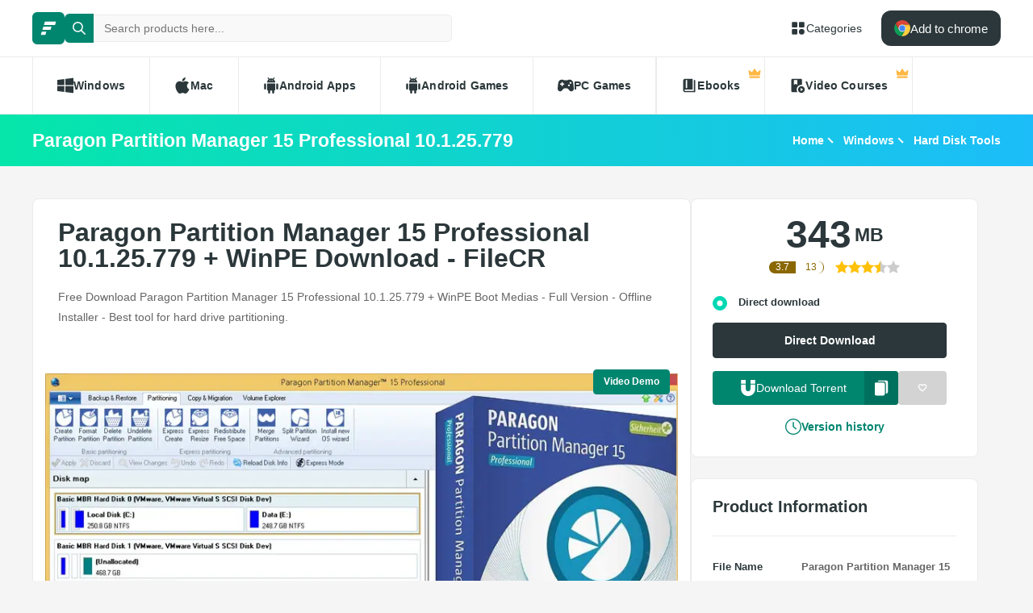

--- FILE ---
content_type: text/html; charset=utf-8
request_url: https://filecr.com/windows/paragon-partition-manager/
body_size: 14084
content:
<!DOCTYPE html><html lang="en"><head><meta charSet="utf-8"/><meta name="viewport" content="width=device-width"/><meta name="twitter:card" content="summary_large_image"/><meta name="twitter:site" content="@FileCr"/><meta name="twitter:creator" content="@FileCr"/><meta property="og:locale" content="en_US"/><meta property="og:site_name" content="FileCR"/><title>Paragon Partition Manager 15 Professional 10.1.25.779 + WinPE Download - FileCR</title><meta name="robots" content="index,follow"/><meta name="description" content="Free Download Paragon Partition Manager 15 Professional 10.1.25.779 + WinPE Boot Medias - Full Version - Offline Installer - Best tool for hard drive partitioning."/><meta property="og:title" content="Paragon Partition Manager 15 Professional 10.1.25.779 + WinPE Download - FileCR"/><meta property="og:description" content="Free Download Paragon Partition Manager 15 Professional 10.1.25.779 + WinPE Boot Medias - Full Version - Offline Installer - Best tool for hard drive partitioning."/><meta property="og:url" content="https://filecr.com/windows/paragon-partition-manager"/><meta property="og:type" content="article"/><meta property="article:published_time" content="2018-12-16 13:34:08"/><meta property="article:modified_time" content="2025-10-06 10:52:47"/><meta property="article:author" content=""/><meta property="article:tag" content="Partition Manager"/><meta property="og:image" content="https://media.imgcdn.org/repo/2023/03/paragon-partition-manager/paragon-partition-manager-15-professional-Free-Download.jpg"/><meta property="og:image:alt" content="Paragon Partition Manager 15 Professional 10.1.25.779"/><meta property="og:image:type" content="image/jpeg"/><meta property="og:image:width" content="836"/><meta property="og:image:height" content="484"/><link rel="canonical" href="https://filecr.com/windows/paragon-partition-manager"/><script type="application/ld+json">{"@context":"https://schema.org","@type":"Article","datePublished":"2018-12-16 13:34:08","description":"Free Download Paragon Partition Manager 15 Professional 10.1.25.779 + WinPE Boot Medias - Full Version - Offline Installer - Best tool for hard drive partitioning.","mainEntityOfPage":{"@type":"WebPage","@id":"https://filecr.com/windows/paragon-partition-manager"},"headline":"Paragon Partition Manager 15 Professional 10.1.25.779 + WinPE Download - FileCR","image":["https://media.imgcdn.org/repo/2023/03/paragon-partition-manager/paragon-partition-manager-15-professional-Free-Download.jpg"],"dateModified":"2025-10-06 10:52:47","author":[{"@type":"Person","name":"Jane Doe.","url":"/us-en/"}],"publisher":{"@type":"Organization","name":"FileCR","logo":{"@type":"ImageObject","url":"https://filecr.com/logo.png"}},"isAccessibleForFree":true}</script><script type="application/ld+json">{"@context":"https://schema.org","@type":"SoftwareApplication","name":"Paragon Partition Manager","url":"https://filecr.com/windows/paragon-partition-manager","version":"10.1.25.779","description":"Best tool for hard drive partitioning!","image":"https://media.imgcdn.org/repo/2023/03/paragon-partition-manager/Icon_Paragon-Partition-Manager-Professional_free-download.png","screenshot":["https://media.imgcdn.org/repo/2023/03/paragon-partition-manager/paragon-partition-manager-15-professional-Free-Download.jpg"],"publisher":{"@types":"Organization","name":"Paragon Software","url":"https://www.paragon-software.com/"},"applicationCategory":"Hard Disk Tools","operatingSystem":"Windows","datePublished":"2018-12-16 13:34:08","dateModified":"2025-10-06 10:52:47","offers":{"@type":"Offer","price":"0.00","priceCurrency":"USD"},"aggregateRating":{"@type":"AggregateRating","reviewCount":13,"bestRating":5,"ratingValue":"3.7"}}</script><script type="application/ld+json">{"@context":"https://schema.org","@type":"WebSite","url":"https://filecr.com","potentialAction":[{"@type":"SearchAction","target":"https://filecr.com/search?query={search_term_string}","query-input":"required name=search_term_string"}]}</script><script type="application/ld+json">{"@context":"https://schema.org","@type":"BreadcrumbList","itemListElement":[{"@type":"ListItem","position":"1","item":{"@id":"https://filecr.com/ms-windows","name":"Windows"}},{"@type":"ListItem","position":"2","item":{"@id":"https://filecr.com/windows/hdd-tools","name":"Hard Disk Tools"}}]}</script><link rel="preload" as="image" imageSrcSet="/_next/image/?url=https%3A%2F%2Fmedia.imgcdn.org%2Frepo%2F2023%2F03%2Fparagon-partition-manager%2Fparagon-partition-manager-15-professional-Free-Download.jpg&amp;w=1080&amp;q=75 1x, /_next/image/?url=https%3A%2F%2Fmedia.imgcdn.org%2Frepo%2F2023%2F03%2Fparagon-partition-manager%2Fparagon-partition-manager-15-professional-Free-Download.jpg&amp;w=1920&amp;q=75 2x" fetchpriority="high"/><meta name="next-head-count" content="29"/><meta name="google-site-verification" content="ExL8193-Y-IIV0ZYBPeZVH2GN-tKY7_wo5xXGov1_qk"/><link rel="icon" href="/favicon.png"/><link rel="preload" href="/_next/static/css/e55ef4f217c16d9f.css" as="style"/><link rel="stylesheet" href="/_next/static/css/e55ef4f217c16d9f.css" data-n-g=""/><link rel="preload" href="/_next/static/css/2dbe46fe14a4b4c2.css" as="style"/><link rel="stylesheet" href="/_next/static/css/2dbe46fe14a4b4c2.css" data-n-p=""/><link rel="preload" href="/_next/static/css/2a3dfd2ff48fce35.css" as="style"/><link rel="stylesheet" href="/_next/static/css/2a3dfd2ff48fce35.css" data-n-p=""/><link rel="preload" href="/_next/static/css/d127eb0a3b6ee924.css" as="style"/><link rel="stylesheet" href="/_next/static/css/d127eb0a3b6ee924.css" data-n-p=""/><noscript data-n-css=""></noscript><script defer="" nomodule="" src="/_next/static/chunks/polyfills-42372ed130431b0a.js"></script><script src="/_next/static/chunks/webpack-21856b4bba4a7188.js" defer=""></script><script src="/_next/static/chunks/framework-0cbe3b56a5f66701.js" defer=""></script><script src="/_next/static/chunks/main-8b99947cf8517f20.js" defer=""></script><script src="/_next/static/chunks/pages/_app-2c2b28f0702cbfcb.js" defer=""></script><script src="/_next/static/chunks/229-68220457263d81f2.js" defer=""></script><script src="/_next/static/chunks/297-3aadb0264d95ef93.js" defer=""></script><script src="/_next/static/chunks/58-4f9d48cb37e5016f.js" defer=""></script><script src="/_next/static/chunks/50-7ce0aefb7717b53d.js" defer=""></script><script src="/_next/static/chunks/325-d924ee7ecca49220.js" defer=""></script><script src="/_next/static/chunks/385-9a907f5ec0a3e6cc.js" defer=""></script><script src="/_next/static/chunks/124-94b9d5fe22581666.js" defer=""></script><script src="/_next/static/chunks/pages/%5BcategorySlug%5D/%5BpostSlug%5D-8690fd048799749c.js" defer=""></script><script src="/_next/static/l7GlYqq9MCmYFktRtqLa7/_buildManifest.js" defer=""></script><script src="/_next/static/l7GlYqq9MCmYFktRtqLa7/_ssgManifest.js" defer=""></script></head><body><div id="__next"><header class="header_wrap__mGxe1"><div class="container "><nav class="header_nav__jqNm7"><a aria-label="FileCR - THE BIGGEST SOFTWARE STORE" class="header_logo__nodcL" href="/us-en/"><svg xmlns="http://www.w3.org/2000/svg" xml:space="preserve" fill="#fff" viewBox="0 0 1366 1204.41" class="icon" style="--icon-size:20px"><switch><g><path d="M386.89 47.18h939.13l-82.81 274.95H300.76zM256.5 467.89h686.45l-82.81 274.95H170.37zm-130.39 420.7h382.98l-82.82 274.96H39.98z" class="logo_svg__st0"></path></g></switch></svg></a><div class="search_wrap___OBMJ"><form class="header--search"><input type="text" class="search_input__yIfS8" placeholder="Search products here..." autoComplete="off" value=""/><button class="search_submit__JKzQE" type="submit" aria-label="search button"><svg xmlns="http://www.w3.org/2000/svg" viewBox="0 0 461.516 461.516" class="icon" style="--icon-size:16px"><path xmlns="http://www.w3.org/2000/svg" d="M185.746 371.332a185.3 185.3 0 0 0 113.866-39.11L422.39 455c9.172 8.858 23.787 8.604 32.645-.568 8.641-8.947 8.641-23.131 0-32.077L332.257 299.577c62.899-80.968 48.252-197.595-32.716-260.494S101.947-9.169 39.048 71.799-9.204 269.394 71.764 332.293a185.64 185.64 0 0 0 113.982 39.039M87.095 87.059c54.484-54.485 142.82-54.486 197.305-.002s54.486 142.82.002 197.305-142.82 54.486-197.305.002l-.002-.002c-54.484-54.087-54.805-142.101-.718-196.585z" data-original="#000000"></path></svg></button><button class="search_close__AhKS9" type="reset" aria-label="search clear"><svg xmlns="http://www.w3.org/2000/svg" viewBox="0 0 329.269 329" class="icon" style="--icon-size:20px"><path d="M194.8 164.77 323.013 36.555c8.343-8.34 8.343-21.825 0-30.164-8.34-8.34-21.825-8.34-30.164 0L164.633 134.605 36.422 6.391c-8.344-8.34-21.824-8.34-30.164 0-8.344 8.34-8.344 21.824 0 30.164l128.21 128.215L6.259 292.984c-8.344 8.34-8.344 21.825 0 30.164a21.27 21.27 0 0 0 15.082 6.25c5.46 0 10.922-2.09 15.082-6.25l128.21-128.214 128.216 128.214a21.27 21.27 0 0 0 15.082 6.25c5.46 0 10.922-2.09 15.082-6.25 8.343-8.34 8.343-21.824 0-30.164zm0 0"></path></svg></button></form></div><a class="header_link__ohosR" href="/navigation/ms-windows/"><svg xmlns="http://www.w3.org/2000/svg" viewBox="0 0 64 64" class="icon" style="--icon-size:20px"><path d="M29 11v14a4 4 0 0 1-4 4H11a4 4 0 0 1-4-4V11a4 4 0 0 1 4-4h14a4 4 0 0 1 4 4m24-4H39a4 4 0 0 0-4 4v14a4 4 0 0 0 4 4h14a4 4 0 0 0 4-4V11a4 4 0 0 0-4-4M25 35H11a4 4 0 0 0-4 4v14a4 4 0 0 0 4 4h14a4 4 0 0 0 4-4V39a4 4 0 0 0-4-4m21 0a11 11 0 1 0 11 11 11 11 0 0 0-11-11"></path></svg><span>Categories</span></a><button class="burger-menu " type="button" aria-label="burger menu"><span></span></button></nav></div><div class="menu_wrap__ntHWM"><div class="container"><nav class="menu_menu__NlimN menu"><a class="menu_link__lDtKC" href="/ms-windows/"><svg xmlns="http://www.w3.org/2000/svg" viewBox="0 0 512 512" class="icon" style="--icon-size:20px"><path d="M0 80v160h224V52zm256-32v192h256V16zm0 224v192l256 32V272zM0 272v160l224 28V272z"></path></svg><span>Windows</span></a><a class="menu_link__lDtKC" href="/macos/"><svg xmlns="http://www.w3.org/2000/svg" viewBox="0 0 512.003 512.003" class="icon" style="--icon-size:20px"><path d="M351.98 0c-27.296 1.888-59.2 19.36-77.792 42.112-16.96 20.64-30.912 51.296-25.472 81.088 29.824.928 60.64-16.96 78.496-40.096 16.704-21.536 29.344-52 24.768-83.104"></path><path d="M459.852 171.776c-26.208-32.864-63.04-51.936-97.824-51.936-45.92 0-65.344 21.984-97.248 21.984-32.896 0-57.888-21.92-97.6-21.92-39.008 0-80.544 23.84-106.88 64.608-37.024 57.408-30.688 165.344 29.312 257.28 21.472 32.896 50.144 69.888 87.648 70.208 33.376.32 42.784-21.408 88-21.632 45.216-.256 53.792 21.92 87.104 21.568 37.536-.288 67.776-41.28 89.248-74.176 15.392-23.584 21.12-35.456 33.056-62.08-86.816-33.056-100.736-156.512-14.816-203.904"></path></svg><span>Mac</span></a><a class="menu_link__lDtKC" href="/android/"><svg xmlns="http://www.w3.org/2000/svg" viewBox="0 0 512.007 512.007" class="icon" style="--icon-size:20px"><path d="M64.004 192.007c-17.664 0-32 14.336-32 32v128c0 17.664 14.336 32 32 32s32-14.336 32-32v-128c0-17.664-14.336-32-32-32m384 0c-17.664 0-32 14.336-32 32v128c0 17.664 14.336 32 32 32s32-14.336 32-32v-128c0-17.664-14.336-32-32-32m-320 1.856v192c0 17.664 14.336 32 32 32v62.144c0 17.664 14.336 32 32 32s32-14.336 32-32v-62.144h64v62.144c0 17.664 14.336 32 32 32s32-14.336 32-32v-62.144c17.664 0 32-14.336 32-32v-192zm0-33.856h256c0-40.32-19.008-75.84-48.128-99.296l28.48-34.528c5.632-6.816 4.672-16.896-2.144-22.528-6.848-5.6-16.896-4.672-22.528 2.144l-31.136 37.728c-16.064-7.264-33.76-11.52-52.544-11.52-19.04 0-36.96 4.416-53.184 11.904L172.516 6.023c-5.536-6.88-15.584-8.032-22.496-2.496-6.88 5.536-8 15.584-2.496 22.496l28.096 35.136c-28.832 23.456-47.616 58.784-47.616 98.848m160-80c8.832 0 16 7.168 16 16s-7.168 16-16 16-16-7.168-16-16 7.168-16 16-16m-64 0c8.832 0 16 7.168 16 16s-7.168 16-16 16-16-7.168-16-16 7.168-16 16-16"></path></svg><span>Android Apps</span></a><a class="menu_link__lDtKC" href="/android-games/"><svg xmlns="http://www.w3.org/2000/svg" viewBox="0 0 512.007 512.007" class="icon" style="--icon-size:20px"><path d="M64.004 192.007c-17.664 0-32 14.336-32 32v128c0 17.664 14.336 32 32 32s32-14.336 32-32v-128c0-17.664-14.336-32-32-32m384 0c-17.664 0-32 14.336-32 32v128c0 17.664 14.336 32 32 32s32-14.336 32-32v-128c0-17.664-14.336-32-32-32m-320 1.856v192c0 17.664 14.336 32 32 32v62.144c0 17.664 14.336 32 32 32s32-14.336 32-32v-62.144h64v62.144c0 17.664 14.336 32 32 32s32-14.336 32-32v-62.144c17.664 0 32-14.336 32-32v-192zm0-33.856h256c0-40.32-19.008-75.84-48.128-99.296l28.48-34.528c5.632-6.816 4.672-16.896-2.144-22.528-6.848-5.6-16.896-4.672-22.528 2.144l-31.136 37.728c-16.064-7.264-33.76-11.52-52.544-11.52-19.04 0-36.96 4.416-53.184 11.904L172.516 6.023c-5.536-6.88-15.584-8.032-22.496-2.496-6.88 5.536-8 15.584-2.496 22.496l28.096 35.136c-28.832 23.456-47.616 58.784-47.616 98.848m160-80c8.832 0 16 7.168 16 16s-7.168 16-16 16-16-7.168-16-16 7.168-16 16-16m-64 0c8.832 0 16 7.168 16 16s-7.168 16-16 16-16-7.168-16-16 7.168-16 16-16"></path></svg><span>Android Games</span></a><a class="menu_link__lDtKC" href="/pc-games/"><svg xmlns="http://www.w3.org/2000/svg" viewBox="0 0 512 512" class="icon" style="--icon-size:20px"><path d="M512 363.78c-1.2-66.8-9.09-134.35-22.03-202.53-10.54-47.37-48.46-89.56-109.05-92.65-44.73-1.84-53.38 23.64-104.06 23.15-13.88-.09-27.75-.09-41.63 0-50.69.49-59.36-24.99-104.07-23.15-60.6 3.09-99.7 45.17-109.09 92.65C9.12 229.43 1.23 296.97.04 363.77c-.29 46.51 45.63 77.45 75.93 79.57 58.53 4.42 105.03-98.79 140.46-98.8 26.41.15 52.81.16 79.22 0 35.44 0 81.9 103.23 140.47 98.81 30.29-2.12 77.4-33.27 75.89-79.57zM190.94 233.44h-27.3v27.3c0 11.52-9.34 20.86-20.86 20.86s-20.86-9.34-20.86-20.86v-27.3h-27.3c-11.52 0-20.86-9.34-20.86-20.86s9.34-20.86 20.86-20.86h27.3v-27.3c0-11.52 9.34-20.86 20.86-20.86s20.86 9.34 20.86 20.86v27.3h27.3c11.52 0 20.86 9.34 20.86 20.86s-9.34 20.86-20.86 20.86m168.57 48.15c-16.33.44-29.91-12.46-30.35-28.78-.43-16.38 12.48-29.98 28.8-30.4 16.34-.41 29.94 12.48 30.36 28.82.41 16.34-12.48 29.94-28.81 30.36m49.25-78.85c-16.33.46-29.94-12.45-30.39-28.78-.41-16.36 12.48-29.94 28.82-30.39 16.36-.43 29.94 12.48 30.38 28.82.43 16.33-12.49 29.94-28.81 30.35"></path></svg><span>PC Games</span></a><span class="menu_link__lDtKC"><svg xmlns="http://www.w3.org/2000/svg" fill="#5f6368" viewBox="0 -960 960 960" class="icon" style="--icon-size:20px"><path d="M280-320h80v-480h-80zM240-80q-50 0-85-35t-35-85v-560q0-50 35-85t85-35h440v640H240q-17 0-28.5 11.5T200-200t11.5 28.5T240-160h520v-640h80v720z"></path></svg><span>Ebooks</span><span class="menu_private__eB2_4"><svg xmlns="http://www.w3.org/2000/svg" viewBox="0 0 32 32" class="icon" style="--icon-size:16px"><path fill="#ffb743" d="M2.837 20.977 1.012 9.115c-.135-.876.863-1.474 1.572-.942l5.686 4.264a1.36 1.36 0 0 0 1.945-.333l4.734-7.1c.5-.75 1.602-.75 2.102 0l4.734 7.1a1.36 1.36 0 0 0 1.945.333l5.686-4.264c.71-.532 1.707.066 1.572.942l-1.825 11.862zm24.953 6.582H4.21a1.373 1.373 0 0 1-1.373-1.373v-3.015h26.326v3.015c0 .758-.615 1.373-1.373 1.373"></path></svg></span></span><span class="menu_link__lDtKC"><svg xmlns="http://www.w3.org/2000/svg" fill="#5f6368" viewBox="0 -960 960 960" class="icon" style="--icon-size:20px"><path d="M280-800v280l100-60 100 60v-280zM720-40q-83 0-141.5-58.5T520-240t58.5-141.5T720-440t141.5 58.5T920-240 861.5-98.5 720-40m-50-100 160-100-160-100zM440-240.27q0 43.27 13.5 83.77T490-80H200q-33 0-56.5-23.5T120-160v-640q0-33 23.5-56.5T200-880h480q33 0 56.5 23.5T760-800v282q-10.06-1-20.13-1.5-10.06-.5-20.13-.5Q603-520 521.5-438.5 440-356.99 440-240.27"></path></svg><span>Video Courses</span><span class="menu_private__eB2_4"><svg xmlns="http://www.w3.org/2000/svg" viewBox="0 0 32 32" class="icon" style="--icon-size:16px"><path fill="#ffb743" d="M2.837 20.977 1.012 9.115c-.135-.876.863-1.474 1.572-.942l5.686 4.264a1.36 1.36 0 0 0 1.945-.333l4.734-7.1c.5-.75 1.602-.75 2.102 0l4.734 7.1a1.36 1.36 0 0 0 1.945.333l5.686-4.264c.71-.532 1.707.066 1.572.942l-1.825 11.862zm24.953 6.582H4.21a1.373 1.373 0 0 1-1.373-1.373v-3.015h26.326v3.015c0 .758-.615 1.373-1.373 1.373"></path></svg></span></span></nav></div></div></header><div class="header_wrap__Hn4J0"><div class="container "><div class="header_container__VAc0d"><h1 class="header_title__wmc1e">Paragon Partition Manager 15 Professional 10.1.25.779</h1><ul class="breadcrumbs_wrap__qBADP"><li><a href="/us-en/">Home</a></li><li><a href="/ms-windows/">Windows</a></li><li><a href="/windows/hdd-tools/">Hard Disk Tools</a></li></ul></div></div></div><div class="container mp-0"><div class="content"><main class="main"><div class="post-wrap"><article><h2>Paragon Partition Manager 15 Professional 10.1.25.779 + WinPE Download - FileCR</h2><p>Free Download Paragon Partition Manager 15 Professional 10.1.25.779 + WinPE Boot Medias - Full Version - Offline Installer - Best tool for hard drive partitioning.</p></article><div class="slider"><div><a data-fancybox="true" href="https://www.youtube.com/watch?v=hw9JeOap20I" target="_blank" rel="noreferrer" class="btn-primary slider-cta">Video Demo</a></div><div class="swiper"><div class="swiper-wrapper"><div class="swiper-slide"><img alt="Screenshot" fetchpriority="high" width="836" height="484" decoding="async" data-nimg="1" class="slider-image" style="color:transparent;max-width:100%;object-fit:contain;background-size:contain;background-position:50% 50%;background-repeat:no-repeat;background-image:url(&quot;data:image/svg+xml;charset=utf-8,%3Csvg xmlns=&#x27;http://www.w3.org/2000/svg&#x27; viewBox=&#x27;0 0 836 484&#x27;%3E%3Cfilter id=&#x27;b&#x27; color-interpolation-filters=&#x27;sRGB&#x27;%3E%3CfeGaussianBlur stdDeviation=&#x27;20&#x27;/%3E%3CfeColorMatrix values=&#x27;1 0 0 0 0 0 1 0 0 0 0 0 1 0 0 0 0 0 100 -1&#x27; result=&#x27;s&#x27;/%3E%3CfeFlood x=&#x27;0&#x27; y=&#x27;0&#x27; width=&#x27;100%25&#x27; height=&#x27;100%25&#x27;/%3E%3CfeComposite operator=&#x27;out&#x27; in=&#x27;s&#x27;/%3E%3CfeComposite in2=&#x27;SourceGraphic&#x27;/%3E%3CfeGaussianBlur stdDeviation=&#x27;20&#x27;/%3E%3C/filter%3E%3Cimage width=&#x27;100%25&#x27; height=&#x27;100%25&#x27; x=&#x27;0&#x27; y=&#x27;0&#x27; preserveAspectRatio=&#x27;none&#x27; style=&#x27;filter: url(%23b);&#x27; href=&#x27;[data-uri]&#x27;/%3E%3C/svg%3E&quot;)" srcSet="/_next/image/?url=https%3A%2F%2Fmedia.imgcdn.org%2Frepo%2F2023%2F03%2Fparagon-partition-manager%2Fparagon-partition-manager-15-professional-Free-Download.jpg&amp;w=1080&amp;q=75 1x, /_next/image/?url=https%3A%2F%2Fmedia.imgcdn.org%2Frepo%2F2023%2F03%2Fparagon-partition-manager%2Fparagon-partition-manager-15-professional-Free-Download.jpg&amp;w=1920&amp;q=75 2x" src="/_next/image/?url=https%3A%2F%2Fmedia.imgcdn.org%2Frepo%2F2023%2F03%2Fparagon-partition-manager%2Fparagon-partition-manager-15-professional-Free-Download.jpg&amp;w=1920&amp;q=75"/></div></div><div class="swiper-button-prev"></div><div class="swiper-button-next"></div></div></div><article class="article">
<p>Free Download Paragon Partition Manager 15 Professional v10 for Windows PC it is the only solution on the market that provides partitioning functions for physical and virtual drives and adaptation functionality to all current hardware configurations within one product!</p>



<p>Download you required edition from "Previous Versions" section.</p>



<h2>Paragon Partition Manager 15 Professional Overview</h2>



<p>The Partition Manager offers an extensive range of functions for flexible partitioning, optimization and managing your computer. No matter whether you are restructuring your hard drive and dividing it up in partitions, redistributing free memory storage space, using several operating systems on the PC at once or want to work with virtual hard disks, Partition Manager puts a single first-class partitioning tool with powerful extra functions at your fingertips. </p>



<p>Make full use of your hard disk capacity! The Partition Manager offers an extensive range of functions for flexible partitioning, optimization and managing your computer. No matter whether you are restructuring your hard drive and dividing it up in partitions, redistributing free memory storage space, using several operating systems on the PC at once or want to work with virtual hard disks, Partition Manager puts a single first-class partitioning tool with powerful extra functions at your fingertips.</p>



<p><strong>PARAGON PARTITION MANAGER IS NOW A PART OF PARAGON HARD DISK MANAGER</strong></p>



<p>For its latest version you can also FREE download <strong><a href="http://filecr.com/windows/paragon-hard-disk-manager/" target="_blank" rel="noreferrer noopener" aria-label="Paragon Hard Disk Manager (opens in a new tab)">Paragon Hard Disk Manager</a></strong></p>



<h3>Features of the program</h3>



<ul><li>Flexible partitioning of physical and virtual drives and adaption</li><li>Full support of SSDs and hard disks</li><li>Improved performance thanks to Paragon alignment technology</li><li>Securely convert to different file systems and partitioning schemes</li><li>Bootable recovery medium with a few clicks!</li><li>Quick and simple partitioning of hard disks without data loss</li><li>Create, split, format and merge partitions or redistribute free memory storage space, and much more</li><li>Take full advantage of your capacity with correctly aligned partitions</li><li>The partitioning tool with security plus features</li><li>The Professional Edition fully supports virtual hard drives</li><li>New Recovery Media Builder 3.0: create a bootable recovery medium with a few clicks!</li></ul>



<h3>System Requirements for Paragon Partition Manager 15 Professional</h3>



<ul><li>Supported OS: Windows 7/8/10</li><li>Processor: Pentium IV or above</li><li>RAM: 1 GB RAM (2 GB recommended)</li><li>Free Hard Disk Space: 1 GB or more</li></ul>
</article></div><div class="post-wrap" id="version-history"><div class="section-title"><h2>Previous version</h2></div><div class="version_container__AzKJd"><div class="version_wrap__qxVJ5 version_header__zdZwi"><div class="version_release__w0xa8">date</div><div class="version_info__dp9l1">Additional info</div><div class="version_download__1ijPo">downloads</div></div><div class="version_list__d0_6o  "><div class="version_wrap__qxVJ5"><div class="version_release__w0xa8"></div><div class="version_info__dp9l1"><div class="version_info-item__R8xI_"><span class="version_label___AY9a">File Name<!-- -->:</span><span class="version_data__xEat3">Paragon Partition Manager 15 Professional 10.1.25.779 (x86x64) + WinPE Boot Medias</span></div><div class="version_info-item__R8xI_"><span class="version_label___AY9a">Version<!-- -->:</span><span class="version_data__xEat3">10.1.25.779 + WinPE</span></div></div><div class="version_downloads__E6kpN"><button class="version_download__1ijPo" data-tooltip-id="Torrent-:Rnmjcuem:" data-tooltip-content="Download Torrent"><span class="version_download-icon__lcodZ"><svg xmlns="http://www.w3.org/2000/svg" viewBox="0 0 512 512" class="icon" style="--icon-size:14px"><path d="M331 0h150v120H331zm0 150v137c0 41.355-33.645 75-75 75s-75-33.645-75-75V150H31v137c0 124.065 100.935 225 225 225s225-100.935 225-225V150zM31 0h150v120H31z"></path></svg></span><span class="version_download-size__xw7JY">1.4<!-- --> <!-- -->gb</span></button></div></div></div></div></div><div class="post-wrap"><div class="section-title"><h2>Comments</h2></div><div class="comment_form-wrap__hSvRJ"><h3 class="comment_form-title__Cd864">Leave a comment</h3><p>Your email address will not be published. Required fields are marked *</p><form class="comment_form__CqDYW"><div class="comment_form-group__wt4lJ"><div class="comment_form-input__sXwzF"><label for="">Name *</label><input type="text" placeholder="Name" name="name"/></div><div class="comment_form-input__sXwzF"><label for="">Email *</label><input type="email" placeholder="Email" name="email"/></div></div><div class="comment_form-group__wt4lJ"><div class="comment_form-input__sXwzF"><label for="">Message *</label><textarea placeholder="Write your comment here..." name="message"></textarea></div></div><button class="btn-primary large btn-loading "><svg xmlns="http://www.w3.org/2000/svg" viewBox="0 0 548.244 548.244" class="icon" style="--icon-size:20px"><path fill-rule="evenodd" d="M392.19 156.054 211.268 281.667 22.032 218.58C8.823 214.168-.076 201.775 0 187.852s9.078-26.24 22.338-30.498L506.15 1.549c11.5-3.697 24.123-.663 32.666 7.88s11.577 21.165 7.879 32.666L390.89 525.906c-4.258 13.26-16.575 22.261-30.498 22.338-13.923.076-26.316-8.823-30.728-22.032l-63.393-190.153z" clip-rule="evenodd"></path></svg><span class="text">Post Comment</span></button></form></div><div class="comment_list__iYlX2"></div></div></main><aside class="sidebar"><div class="widget_wrap__lfits  download-info md-none"><div class="download-ratings"><div class="showcase"><span class="average">0.0</span><span class="count">0</span></div><div class="ratings  "><span class="rating-star star "><svg viewBox="0 0 320 320"><path d="M165.3 11.05c-3.1 79.48-3.98 123.32-4.15 149.07-.04 5.55-.18 29.05-.35 53.68l-.35 49.47c-30.99 16.27-61.97 32.53-92.96 48.8-3.76 1.98-8.16-1.22-7.44-5.41L77.4 205.54c.29-1.66-.27-3.36-1.48-4.54L2.45 129.38c-3.04-2.97-1.36-8.14 2.84-8.75l101.54-14.76a5.116 5.116 0 003.86-2.81l45.41-92.01c1.89-3.81 7.32-3.81 9.2 0z" class="half-star"></path><path d="M165.25 11.05l45.41 92.01a5.163 5.163 0 003.86 2.81l101.54 14.76c4.21.61 5.89 5.78 2.84 8.75L245.43 201a5.149 5.149 0 00-1.48 4.54l17.35 101.13c.72 4.19-3.68 7.38-7.44 5.41-31.85-15.92-63.7-31.83-95.54-47.75-.56-35.79-1.01-71.58-1.37-107.37-.48-48.63-.78-97.27-.9-145.91 1.88-3.81 7.32-3.81 9.2 0z" class="half-star"></path></svg></span><span class="rating-star star "><svg viewBox="0 0 320 320"><path d="M165.3 11.05c-3.1 79.48-3.98 123.32-4.15 149.07-.04 5.55-.18 29.05-.35 53.68l-.35 49.47c-30.99 16.27-61.97 32.53-92.96 48.8-3.76 1.98-8.16-1.22-7.44-5.41L77.4 205.54c.29-1.66-.27-3.36-1.48-4.54L2.45 129.38c-3.04-2.97-1.36-8.14 2.84-8.75l101.54-14.76a5.116 5.116 0 003.86-2.81l45.41-92.01c1.89-3.81 7.32-3.81 9.2 0z" class="half-star"></path><path d="M165.25 11.05l45.41 92.01a5.163 5.163 0 003.86 2.81l101.54 14.76c4.21.61 5.89 5.78 2.84 8.75L245.43 201a5.149 5.149 0 00-1.48 4.54l17.35 101.13c.72 4.19-3.68 7.38-7.44 5.41-31.85-15.92-63.7-31.83-95.54-47.75-.56-35.79-1.01-71.58-1.37-107.37-.48-48.63-.78-97.27-.9-145.91 1.88-3.81 7.32-3.81 9.2 0z" class="half-star"></path></svg></span><span class="rating-star star "><svg viewBox="0 0 320 320"><path d="M165.3 11.05c-3.1 79.48-3.98 123.32-4.15 149.07-.04 5.55-.18 29.05-.35 53.68l-.35 49.47c-30.99 16.27-61.97 32.53-92.96 48.8-3.76 1.98-8.16-1.22-7.44-5.41L77.4 205.54c.29-1.66-.27-3.36-1.48-4.54L2.45 129.38c-3.04-2.97-1.36-8.14 2.84-8.75l101.54-14.76a5.116 5.116 0 003.86-2.81l45.41-92.01c1.89-3.81 7.32-3.81 9.2 0z" class="half-star"></path><path d="M165.25 11.05l45.41 92.01a5.163 5.163 0 003.86 2.81l101.54 14.76c4.21.61 5.89 5.78 2.84 8.75L245.43 201a5.149 5.149 0 00-1.48 4.54l17.35 101.13c.72 4.19-3.68 7.38-7.44 5.41-31.85-15.92-63.7-31.83-95.54-47.75-.56-35.79-1.01-71.58-1.37-107.37-.48-48.63-.78-97.27-.9-145.91 1.88-3.81 7.32-3.81 9.2 0z" class="half-star"></path></svg></span><span class="rating-star star "><svg viewBox="0 0 320 320"><path d="M165.3 11.05c-3.1 79.48-3.98 123.32-4.15 149.07-.04 5.55-.18 29.05-.35 53.68l-.35 49.47c-30.99 16.27-61.97 32.53-92.96 48.8-3.76 1.98-8.16-1.22-7.44-5.41L77.4 205.54c.29-1.66-.27-3.36-1.48-4.54L2.45 129.38c-3.04-2.97-1.36-8.14 2.84-8.75l101.54-14.76a5.116 5.116 0 003.86-2.81l45.41-92.01c1.89-3.81 7.32-3.81 9.2 0z" class="half-star"></path><path d="M165.25 11.05l45.41 92.01a5.163 5.163 0 003.86 2.81l101.54 14.76c4.21.61 5.89 5.78 2.84 8.75L245.43 201a5.149 5.149 0 00-1.48 4.54l17.35 101.13c.72 4.19-3.68 7.38-7.44 5.41-31.85-15.92-63.7-31.83-95.54-47.75-.56-35.79-1.01-71.58-1.37-107.37-.48-48.63-.78-97.27-.9-145.91 1.88-3.81 7.32-3.81 9.2 0z" class="half-star"></path></svg></span><span class="rating-star star "><svg viewBox="0 0 320 320"><path d="M165.3 11.05c-3.1 79.48-3.98 123.32-4.15 149.07-.04 5.55-.18 29.05-.35 53.68l-.35 49.47c-30.99 16.27-61.97 32.53-92.96 48.8-3.76 1.98-8.16-1.22-7.44-5.41L77.4 205.54c.29-1.66-.27-3.36-1.48-4.54L2.45 129.38c-3.04-2.97-1.36-8.14 2.84-8.75l101.54-14.76a5.116 5.116 0 003.86-2.81l45.41-92.01c1.89-3.81 7.32-3.81 9.2 0z" class="half-star"></path><path d="M165.25 11.05l45.41 92.01a5.163 5.163 0 003.86 2.81l101.54 14.76c4.21.61 5.89 5.78 2.84 8.75L245.43 201a5.149 5.149 0 00-1.48 4.54l17.35 101.13c.72 4.19-3.68 7.38-7.44 5.41-31.85-15.92-63.7-31.83-95.54-47.75-.56-35.79-1.01-71.58-1.37-107.37-.48-48.63-.78-97.27-.9-145.91 1.88-3.81 7.32-3.81 9.2 0z" class="half-star"></path></svg></span></div></div><div class="filter-options"><div class="other-buttons"><button disabled="" type="button" aria-label="Add to Favorite" class="btn fav  loading"><svg xmlns="http://www.w3.org/2000/svg" viewBox="0 -960 960 960" class="icon" style="--icon-size:20px"><path d="m479.435-93.999-71.001-63.87Q305.173-250.565 237.76-318.26q-67.413-67.696-106.696-121.609-39.282-53.913-55.065-99.609T60.216-634q0-102.453 68.504-171.118 68.503-68.666 170.715-68.666 51.396 0 97.85 19.739t82.15 56.913q35.695-37.174 82.15-56.913 46.454-19.739 97.85-19.739 102.694 0 171.521 68.666Q899.784-736.453 899.784-634q0 48.261-15.5 93.957t-55.066 99.326q-39.565 53.63-107.261 121.609-67.695 67.978-171.522 161.239zm0-142.48q94.869-86 156.021-146.087 61.153-60.086 96.305-104.739 35.152-44.652 48.587-78.822 13.434-34.17 13.434-67.859 0-57.753-38.307-95.775-38.307-38.021-95.768-38.021-45.011 0-83.881 26.5t-53.869 67.5h-84.479q-14.732-41-54.018-67.5t-83.871-26.5q-56.917 0-94.861 38.021T166.783-634q0 34.297 13.683 69.084t48.87 79.373q35.186 44.586 95.773 104.391 60.587 59.804 154.326 144.673m1.13-265.651"></path></svg><span>Add to Favorite</span></button></div></div><a href="#version-history" class="link-light" style="display:flex;align-items:center;gap:10px"><svg xmlns="http://www.w3.org/2000/svg" viewBox="0 0 359.286 359.286" class="icon" style="--icon-size:20px"><path d="M179.643 359.286c99.043 0 179.643-80.6 179.643-179.643S278.687 0 179.643 0 0 80.6 0 179.643s80.6 179.643 179.643 179.643m0-335.334c85.869 0 155.691 69.821 155.691 155.691s-69.821 155.691-155.691 155.691S23.952 265.513 23.952 179.643 93.774 23.952 179.643 23.952"></path><path d="M232.039 236.89c2.216 1.796 4.85 2.635 7.485 2.635a11.91 11.91 0 0 0 9.341-4.491c4.132-5.15 3.293-12.695-1.856-16.827l-55.39-44.312V83.834c0-6.587-5.389-11.976-11.976-11.976s-11.976 5.389-11.976 11.976v95.81c0 3.653 1.677 7.066 4.491 9.341z"></path></svg>Version history</a></div><div class="widget_wrap__lfits  md-none"><div class="widget_header__vge_D"><h3>Product Information</h3></div><div class="info_item__0IxQW"><span class="info_label__TewQ_">File name</span><span class="info_data__N609l ">Paragon Partition Manager 15 Professional 10.1.25.779 (x86 + x64)</span></div><div class="info_item__0IxQW"><span class="info_label__TewQ_">Created by</span><span class="info_data__N609l "><a href="https://www.paragon-software.com/" target="_blank" rel="noreferrer">Paragon Software</a></span></div><div class="info_item__0IxQW"><span class="info_label__TewQ_">Version</span><span class="info_data__N609l ">10.1.25.779</span></div><div class="info_item__0IxQW"><span class="info_label__TewQ_">License type</span><span class="info_data__N609l ">full_version</span></div><div class="info_item__0IxQW"><span class="info_label__TewQ_">Release Date</span><span class="info_data__N609l "></span></div><div class="info_item__0IxQW"><span class="info_label__TewQ_">Languages</span><span class="info_data__N609l info_languages__RF79O"><span>English</span></span></div><div class="info_item__0IxQW"><span class="info_label__TewQ_">Total Downloads</span><span class="info_data__N609l ">15069</span></div><div class="tags_list__UUDK6"><a class="tags_link__X8Gf_" href="/tag/partition-manager/">Partition Manager</a></div></div><div class="widget_wrap__lfits  "><div class="widget_header__vge_D"><h3>Related Products</h3></div><div class="card_card__Ik6jQ"><a class="card_icon__HHN_0" href="/windows/gilisoft-ramdisk/"><img alt="GiliSoft RAMDisk 7.2.0" loading="lazy" width="64" height="64" decoding="async" data-nimg="1" style="color:transparent;width:auto;height:auto" srcSet="/_next/image/?url=https%3A%2F%2Fmedia.imgcdn.org%2Frepo%2F2024%2F08%2Fgilisoft-ramdisk%2F66cf17c617b02-gilisoft-ramdisk-Icon.webp&amp;w=64&amp;q=75 1x, /_next/image/?url=https%3A%2F%2Fmedia.imgcdn.org%2Frepo%2F2024%2F08%2Fgilisoft-ramdisk%2F66cf17c617b02-gilisoft-ramdisk-Icon.webp&amp;w=128&amp;q=75 2x" src="/_next/image/?url=https%3A%2F%2Fmedia.imgcdn.org%2Frepo%2F2024%2F08%2Fgilisoft-ramdisk%2F66cf17c617b02-gilisoft-ramdisk-Icon.webp&amp;w=128&amp;q=75"/></a><div class="card_details__LB_UX"><a class="card_title__c55k9" href="/windows/gilisoft-ramdisk/">GiliSoft RAMDisk 7.2.0</a><a class="card_category__eFAC2" href="/ms-windows/">Windows</a><span class="card_size__Th067">7.0<!-- --> <span>mb</span></span></div></div><div class="card_card__Ik6jQ"><a class="card_icon__HHN_0" href="/windows/diskboss/"><img alt="DiskBoss 16.3.24" loading="lazy" width="64" height="64" decoding="async" data-nimg="1" style="color:transparent;width:auto;height:auto" srcSet="/_next/image/?url=https%3A%2F%2Fmedia.imgcdn.org%2Frepo%2F2023%2F03%2Fdiskboss%2Fdiskboss-icon.png&amp;w=64&amp;q=75 1x, /_next/image/?url=https%3A%2F%2Fmedia.imgcdn.org%2Frepo%2F2023%2F03%2Fdiskboss%2Fdiskboss-icon.png&amp;w=128&amp;q=75 2x" src="/_next/image/?url=https%3A%2F%2Fmedia.imgcdn.org%2Frepo%2F2023%2F03%2Fdiskboss%2Fdiskboss-icon.png&amp;w=128&amp;q=75"/></a><div class="card_details__LB_UX"><a class="card_title__c55k9" href="/windows/diskboss/">DiskBoss 16.3.24</a><a class="card_category__eFAC2" href="/ms-windows/">Windows</a><span class="card_size__Th067">35.9<!-- --> <span>mb</span></span></div></div><div class="card_card__Ik6jQ"><a class="card_icon__HHN_0" href="/windows/auslogics-disk-defrag-professional/"><img alt="Auslogics Disk Defrag Professional 12.1.0.1" loading="lazy" width="64" height="64" decoding="async" data-nimg="1" style="color:transparent;width:auto;height:auto" srcSet="/_next/image/?url=https%3A%2F%2Fmedia.imgcdn.org%2Frepo%2F2023%2F03%2Fauslogics-disk-defrag-professional%2F6633415da8460-auslogics-disk-defrag-professional-Icon.webp&amp;w=64&amp;q=75 1x, /_next/image/?url=https%3A%2F%2Fmedia.imgcdn.org%2Frepo%2F2023%2F03%2Fauslogics-disk-defrag-professional%2F6633415da8460-auslogics-disk-defrag-professional-Icon.webp&amp;w=128&amp;q=75 2x" src="/_next/image/?url=https%3A%2F%2Fmedia.imgcdn.org%2Frepo%2F2023%2F03%2Fauslogics-disk-defrag-professional%2F6633415da8460-auslogics-disk-defrag-professional-Icon.webp&amp;w=128&amp;q=75"/></a><div class="card_details__LB_UX"><a class="card_title__c55k9" href="/windows/auslogics-disk-defrag-professional/">Auslogics Disk Defrag Professional 12.1.0.1</a><a class="card_category__eFAC2" href="/ms-windows/">Windows</a><span class="card_size__Th067">24.3<!-- --> <span>mb</span></span></div></div><div class="card_card__Ik6jQ"><a class="card_icon__HHN_0" href="/windows/gnome-partition-editor/"><img alt="Gnome Partition Editor (GPartEd) Live 1.7.0-12 Stable" loading="lazy" width="64" height="64" decoding="async" data-nimg="1" style="color:transparent;width:auto;height:auto" srcSet="/_next/image/?url=https%3A%2F%2Fmedia.imgcdn.org%2Frepo%2F2023%2F03%2Fgnome-partition-editor-gparted-live-stable%2F66fa78252e22f-gnome-partition-editor-gparted-live-stable-Icon.webp&amp;w=64&amp;q=75 1x, /_next/image/?url=https%3A%2F%2Fmedia.imgcdn.org%2Frepo%2F2023%2F03%2Fgnome-partition-editor-gparted-live-stable%2F66fa78252e22f-gnome-partition-editor-gparted-live-stable-Icon.webp&amp;w=128&amp;q=75 2x" src="/_next/image/?url=https%3A%2F%2Fmedia.imgcdn.org%2Frepo%2F2023%2F03%2Fgnome-partition-editor-gparted-live-stable%2F66fa78252e22f-gnome-partition-editor-gparted-live-stable-Icon.webp&amp;w=128&amp;q=75"/></a><div class="card_details__LB_UX"><a class="card_title__c55k9" href="/windows/gnome-partition-editor/">Gnome Partition Editor (GPartEd) Live 1.7.0-12 Stable</a><a class="card_category__eFAC2" href="/ms-windows/">Windows</a><span class="card_size__Th067">604<!-- --> <span>mb</span></span></div></div><div class="card_card__Ik6jQ"><a class="card_icon__HHN_0" href="/windows/paragon-partition-manager-free/"><img alt="Paragon Partition Manager 17.10.2.5049" loading="lazy" width="64" height="64" decoding="async" data-nimg="1" style="color:transparent;width:auto;height:auto" srcSet="/_next/image/?url=https%3A%2F%2Fmedia.imgcdn.org%2Frepo%2F2023%2F03%2Fparagon-partition-manager-free%2Fparagon-partition-manager-logo.png&amp;w=64&amp;q=75 1x, /_next/image/?url=https%3A%2F%2Fmedia.imgcdn.org%2Frepo%2F2023%2F03%2Fparagon-partition-manager-free%2Fparagon-partition-manager-logo.png&amp;w=128&amp;q=75 2x" src="/_next/image/?url=https%3A%2F%2Fmedia.imgcdn.org%2Frepo%2F2023%2F03%2Fparagon-partition-manager-free%2Fparagon-partition-manager-logo.png&amp;w=128&amp;q=75"/></a><div class="card_details__LB_UX"><a class="card_title__c55k9" href="/windows/paragon-partition-manager-free/">Paragon Partition Manager 17.10.2.5049</a><a class="card_category__eFAC2" href="/ms-windows/">Windows</a><span class="card_size__Th067">444<!-- --> <span>mb</span></span></div></div><div class="card_card__Ik6jQ"><a class="card_icon__HHN_0" href="/windows/sordum-show-disk-partition-style/"><img alt="Sordum Show Disk Partition Style 1.1" loading="lazy" width="64" height="64" decoding="async" data-nimg="1" style="color:transparent;width:auto;height:auto" srcSet="/_next/image/?url=https%3A%2F%2Fmedia.imgcdn.org%2Frepo%2F2025%2F02%2Fsordum-show-disk-partition-style%2F67b4680fd69d9-sordum-show-disk-partition-style-Icon.webp&amp;w=64&amp;q=75 1x, /_next/image/?url=https%3A%2F%2Fmedia.imgcdn.org%2Frepo%2F2025%2F02%2Fsordum-show-disk-partition-style%2F67b4680fd69d9-sordum-show-disk-partition-style-Icon.webp&amp;w=128&amp;q=75 2x" src="/_next/image/?url=https%3A%2F%2Fmedia.imgcdn.org%2Frepo%2F2025%2F02%2Fsordum-show-disk-partition-style%2F67b4680fd69d9-sordum-show-disk-partition-style-Icon.webp&amp;w=128&amp;q=75"/></a><div class="card_details__LB_UX"><a class="card_title__c55k9" href="/windows/sordum-show-disk-partition-style/">Sordum Show Disk Partition Style 1.1</a><a class="card_category__eFAC2" href="/ms-windows/">Windows</a><span class="card_size__Th067">1.0<!-- --> <span>mb</span></span></div></div></div></aside></div></div><footer class="footer_container__TjI4Q"><div class="container "><section class="card_section__ez4K3"><h2 class="card_h2__G8AkI">Other products from <!-- -->Paragon Software</h2><div class="card_list___G7CL"><a class="card_wrap__uFKVC" href="/windows/paragon-hard-disk-manager-technician/"><div class="card_icon__5o9tw"><img alt="Paragon Hard Disk Manager Technician 17.7.1.4629" loading="lazy" width="100" height="100" decoding="async" data-nimg="1" style="color:transparent;width:auto;height:auto" srcSet="/_next/image/?url=https%3A%2F%2Fmedia.imgcdn.org%2Frepo%2F2023%2F03%2Fparagon-hard-disk-manager-technician%2FParagon-Hard-Disk-Manager-Technician.png&amp;w=128&amp;q=75 1x, /_next/image/?url=https%3A%2F%2Fmedia.imgcdn.org%2Frepo%2F2023%2F03%2Fparagon-hard-disk-manager-technician%2FParagon-Hard-Disk-Manager-Technician.png&amp;w=256&amp;q=75 2x" src="/_next/image/?url=https%3A%2F%2Fmedia.imgcdn.org%2Frepo%2F2023%2F03%2Fparagon-hard-disk-manager-technician%2FParagon-Hard-Disk-Manager-Technician.png&amp;w=256&amp;q=75"/><svg xmlns="http://www.w3.org/2000/svg" viewBox="0 0 512 512" class="icon card_windows__FtVGe" style="--icon-size:20px"><path d="M0 80v160h224V52zm256-32v192h256V16zm0 224v192l256 32V272zM0 272v160l224 28V272z"></path></svg></div><div class="card_details__50ioS"><h3 class="card_title__gXIIN">Paragon Hard Disk Manager Technician 17.7.1.4629</h3><p class="card_desc___2lBZ">Best Data Recovery and Disk Management software</p></div></a><a class="card_wrap__uFKVC" href="/windows/paragon-partition-manager-free/"><div class="card_icon__5o9tw"><img alt="Paragon Partition Manager 17.10.2.5049" loading="lazy" width="100" height="100" decoding="async" data-nimg="1" style="color:transparent;width:auto;height:auto" srcSet="/_next/image/?url=https%3A%2F%2Fmedia.imgcdn.org%2Frepo%2F2023%2F03%2Fparagon-partition-manager-free%2Fparagon-partition-manager-logo.png&amp;w=128&amp;q=75 1x, /_next/image/?url=https%3A%2F%2Fmedia.imgcdn.org%2Frepo%2F2023%2F03%2Fparagon-partition-manager-free%2Fparagon-partition-manager-logo.png&amp;w=256&amp;q=75 2x" src="/_next/image/?url=https%3A%2F%2Fmedia.imgcdn.org%2Frepo%2F2023%2F03%2Fparagon-partition-manager-free%2Fparagon-partition-manager-logo.png&amp;w=256&amp;q=75"/><svg xmlns="http://www.w3.org/2000/svg" viewBox="0 0 512 512" class="icon card_windows__FtVGe" style="--icon-size:20px"><path d="M0 80v160h224V52zm256-32v192h256V16zm0 224v192l256 32V272zM0 272v160l224 28V272z"></path></svg></div><div class="card_details__50ioS"><h3 class="card_title__gXIIN">Paragon Partition Manager 17.10.2.5049</h3><p class="card_desc___2lBZ">The best partition manager tool</p></div></a><a class="card_wrap__uFKVC" href="/windows/paragon-extfs/"><div class="card_icon__5o9tw"><img alt="Paragon ExtFS 4.2.651" loading="lazy" width="100" height="100" decoding="async" data-nimg="1" style="color:transparent;width:auto;height:auto" srcSet="/_next/image/?url=https%3A%2F%2Fmedia.imgcdn.org%2Frepo%2F2023%2F03%2Fparagon-extfs%2FIcon_Paragon-ExtFS-for-Windows_free-download.png&amp;w=128&amp;q=75 1x, /_next/image/?url=https%3A%2F%2Fmedia.imgcdn.org%2Frepo%2F2023%2F03%2Fparagon-extfs%2FIcon_Paragon-ExtFS-for-Windows_free-download.png&amp;w=256&amp;q=75 2x" src="/_next/image/?url=https%3A%2F%2Fmedia.imgcdn.org%2Frepo%2F2023%2F03%2Fparagon-extfs%2FIcon_Paragon-ExtFS-for-Windows_free-download.png&amp;w=256&amp;q=75"/><svg xmlns="http://www.w3.org/2000/svg" viewBox="0 0 512 512" class="icon card_windows__FtVGe" style="--icon-size:20px"><path d="M0 80v160h224V52zm256-32v192h256V16zm0 224v192l256 32V272zM0 272v160l224 28V272z"></path></svg></div><div class="card_details__50ioS"><h3 class="card_title__gXIIN">Paragon ExtFS 4.2.651</h3><p class="card_desc___2lBZ">Access Linux-formatted files from your PC</p></div></a><a class="card_wrap__uFKVC" href="/windows/paragon-apfs/"><div class="card_icon__5o9tw"><img alt="Paragon APFS for Windows 4.0.10" loading="lazy" width="100" height="100" decoding="async" data-nimg="1" style="color:transparent;width:auto;height:auto" srcSet="/_next/image/?url=https%3A%2F%2Fmedia.imgcdn.org%2Frepo%2F2023%2F03%2Fparagon-apfs%2FParagon-APFS-for-Windows.png&amp;w=128&amp;q=75 1x, /_next/image/?url=https%3A%2F%2Fmedia.imgcdn.org%2Frepo%2F2023%2F03%2Fparagon-apfs%2FParagon-APFS-for-Windows.png&amp;w=256&amp;q=75 2x" src="/_next/image/?url=https%3A%2F%2Fmedia.imgcdn.org%2Frepo%2F2023%2F03%2Fparagon-apfs%2FParagon-APFS-for-Windows.png&amp;w=256&amp;q=75"/><svg xmlns="http://www.w3.org/2000/svg" viewBox="0 0 512 512" class="icon card_windows__FtVGe" style="--icon-size:20px"><path d="M0 80v160h224V52zm256-32v192h256V16zm0 224v192l256 32V272zM0 272v160l224 28V272z"></path></svg></div><div class="card_details__50ioS"><h3 class="card_title__gXIIN">Paragon APFS for Windows 4.0.10</h3><p class="card_desc___2lBZ">Read Mac Drives in Windows</p></div></a><a class="card_wrap__uFKVC" href="/windows/paragon-hard-disk-manager-business/"><div class="card_icon__5o9tw"><img alt="Paragon Hard Disk Manager 17 Business 17.20.14" loading="lazy" width="100" height="100" decoding="async" data-nimg="1" style="color:transparent;width:auto;height:auto" srcSet="/_next/image/?url=https%3A%2F%2Fmedia.imgcdn.org%2Frepo%2F2023%2F03%2Fparagon-hard-disk-manager-business%2FParagon-Hard-Disk-Manager-Business.png&amp;w=128&amp;q=75 1x, /_next/image/?url=https%3A%2F%2Fmedia.imgcdn.org%2Frepo%2F2023%2F03%2Fparagon-hard-disk-manager-business%2FParagon-Hard-Disk-Manager-Business.png&amp;w=256&amp;q=75 2x" src="/_next/image/?url=https%3A%2F%2Fmedia.imgcdn.org%2Frepo%2F2023%2F03%2Fparagon-hard-disk-manager-business%2FParagon-Hard-Disk-Manager-Business.png&amp;w=256&amp;q=75"/><svg xmlns="http://www.w3.org/2000/svg" viewBox="0 0 512 512" class="icon card_windows__FtVGe" style="--icon-size:20px"><path d="M0 80v160h224V52zm256-32v192h256V16zm0 224v192l256 32V272zM0 272v160l224 28V272z"></path></svg></div><div class="card_details__50ioS"><h3 class="card_title__gXIIN">Paragon Hard Disk Manager 17 Business 17.20.14</h3><p class="card_desc___2lBZ">Partition manager for optimizing disks</p></div></a><a class="card_wrap__uFKVC" href="/windows/paragon-hfs/"><div class="card_icon__5o9tw"><img alt="Paragon HFS+ for Windows 14.0.24" loading="lazy" width="100" height="100" decoding="async" data-nimg="1" style="color:transparent;width:auto;height:auto" srcSet="/_next/image/?url=https%3A%2F%2Fmedia.imgcdn.org%2Frepo%2F2023%2F03%2Fparagon-hfs%2FIcon_Paragon-HFS-for-Windows_free-download.png&amp;w=128&amp;q=75 1x, /_next/image/?url=https%3A%2F%2Fmedia.imgcdn.org%2Frepo%2F2023%2F03%2Fparagon-hfs%2FIcon_Paragon-HFS-for-Windows_free-download.png&amp;w=256&amp;q=75 2x" src="/_next/image/?url=https%3A%2F%2Fmedia.imgcdn.org%2Frepo%2F2023%2F03%2Fparagon-hfs%2FIcon_Paragon-HFS-for-Windows_free-download.png&amp;w=256&amp;q=75"/><svg xmlns="http://www.w3.org/2000/svg" viewBox="0 0 512 512" class="icon card_windows__FtVGe" style="--icon-size:20px"><path d="M0 80v160h224V52zm256-32v192h256V16zm0 224v192l256 32V272zM0 272v160l224 28V272z"></path></svg></div><div class="card_details__50ioS"><h3 class="card_title__gXIIN">Paragon HFS+ for Windows 14.0.24</h3><p class="card_desc___2lBZ">With Paragon file system link</p></div></a></div></section><div class="footer_wrap__oayoq"><div class="footer_menu__K_4mw"><ul class="footer_list__MPX79"><li class="footer_menu-title__cL4em">Download Software</li><li><a href="/ms-windows/" target="" rel="">Windows</a></li><li><a href="/macos/" target="" rel="">Mac</a></li><li><a href="/android/" target="" rel="">Android APK</a></li></ul><ul class="footer_list__MPX79"><li class="footer_menu-title__cL4em">Download Operating Systems</li><li><a href="/tag/windows-11/" target="" rel="">Windows 11</a></li><li><a href="/tag/windows-10/" target="" rel="">Windows 10</a></li><li><a href="/tag/windows-8/" target="" rel="">Windows 8</a></li><li><a href="/tag/windows-7/" target="" rel="">Windows 7</a></li></ul></div><div class="footer_menu__K_4mw"><ul class="footer_list__MPX79"><li class="footer_menu-title__cL4em">Support Center</li><li><a href="/faqs/" target="" rel="">FAQs</a></li><li><a href="/contact/" target="" rel="">Contact Us</a></li><li><a href="/software-submission/" target="" rel="">Software submission</a></li><li><a href="/software-request/" target="" rel="">Software request</a></li></ul><ul class="footer_list__MPX79"><li class="footer_menu-title__cL4em">Common Issues</li><li><a href="/ad-blocker/" target="" rel="">Ad Blocker</a></li><li><a href="/how-to-download/" target="" rel="">How to Download</a></li><li><a href="/zip-password/" target="" rel="">Zip Password</a></li></ul></div><div class="footer_menu__K_4mw"><ul class="footer_list__MPX79"><li class="footer_menu-title__cL4em">Company Info</li><li><a href="/about/" target="" rel="">About</a></li></ul><ul class="footer_list__MPX79"><li class="footer_menu-title__cL4em">Partners</li><li><a href="https://anygame.net/" target="_blank" rel="noreferrer">Anygame</a></li><li><a href="https://apkteal.com/" target="_blank" rel="noreferrer">APKTeal</a></li></ul></div></div><div class="footer_links___UBMh"><ul class="footer_list__MPX79"><li><a href="/terms">Terms</a></li><li><a href="/cookies">Cookies Policy</a></li><li><a href="/privacy">Privacy Policy</a></li></ul></div></div><div class="footer_copyright-wrap__kvHSM"><div class="container "><p class="footer_copyright__FMN9Y"><span>©FileCR</span> - All Rights Reserved 2026</p></div></div></footer><script async="" src="https://dash.zintrack.com/js/push.js?p=2&amp;v=1.0.2&amp;onload=1"></script></div><script id="__NEXT_DATA__" type="application/json">{"props":{"pageProps":{"post":{"id":2650,"external_id":4977,"redirect":false,"title":"Paragon Partition Manager 15 Professional 10.1.25.779","extra_title":"Paragon Partition Manager","slug":"paragon-partition-manager","private":false,"excerpt":"Best tool for hard drive partitioning!","article":"\n\u003cp\u003eFree Download Paragon Partition Manager 15 Professional v10 for Windows PC it is the only solution on the market that provides partitioning functions for physical and virtual drives and adaptation functionality to all current hardware configurations within one product!\u003c/p\u003e\n\n\n\n\u003cp\u003eDownload you required edition from \"Previous Versions\" section.\u003c/p\u003e\n\n\n\n\u003ch2\u003eParagon Partition Manager 15 Professional Overview\u003c/h2\u003e\n\n\n\n\u003cp\u003eThe Partition Manager offers an extensive range of functions for flexible partitioning, optimization and managing your computer. No matter whether you are restructuring your hard drive and dividing it up in partitions, redistributing free memory storage space, using several operating systems on the PC at once or want to work with virtual hard disks, Partition Manager puts a single first-class partitioning tool with powerful extra functions at your fingertips. \u003c/p\u003e\n\n\n\n\u003cp\u003eMake full use of your hard disk capacity! The Partition Manager offers an extensive range of functions for flexible partitioning, optimization and managing your computer. No matter whether you are restructuring your hard drive and dividing it up in partitions, redistributing free memory storage space, using several operating systems on the PC at once or want to work with virtual hard disks, Partition Manager puts a single first-class partitioning tool with powerful extra functions at your fingertips.\u003c/p\u003e\n\n\n\n\u003cp\u003e\u003cstrong\u003ePARAGON PARTITION MANAGER IS NOW A PART OF PARAGON HARD DISK MANAGER\u003c/strong\u003e\u003c/p\u003e\n\n\n\n\u003cp\u003eFor its latest version you can also FREE download \u003cstrong\u003e\u003ca href=\"http://filecr.com/windows/paragon-hard-disk-manager/\" target=\"_blank\" rel=\"noreferrer noopener\" aria-label=\"Paragon Hard Disk Manager (opens in a new tab)\"\u003eParagon Hard Disk Manager\u003c/a\u003e\u003c/strong\u003e\u003c/p\u003e\n\n\n\n\u003ch3\u003eFeatures of the program\u003c/h3\u003e\n\n\n\n\u003cul\u003e\u003cli\u003eFlexible partitioning of physical and virtual drives and adaption\u003c/li\u003e\u003cli\u003eFull support of SSDs and hard disks\u003c/li\u003e\u003cli\u003eImproved performance thanks to Paragon alignment technology\u003c/li\u003e\u003cli\u003eSecurely convert to different file systems and partitioning schemes\u003c/li\u003e\u003cli\u003eBootable recovery medium with a few clicks!\u003c/li\u003e\u003cli\u003eQuick and simple partitioning of hard disks without data loss\u003c/li\u003e\u003cli\u003eCreate, split, format and merge partitions or redistribute free memory storage space, and much more\u003c/li\u003e\u003cli\u003eTake full advantage of your capacity with correctly aligned partitions\u003c/li\u003e\u003cli\u003eThe partitioning tool with security plus features\u003c/li\u003e\u003cli\u003eThe Professional Edition fully supports virtual hard drives\u003c/li\u003e\u003cli\u003eNew Recovery Media Builder 3.0: create a bootable recovery medium with a few clicks!\u003c/li\u003e\u003c/ul\u003e\n\n\n\n\u003ch3\u003eSystem Requirements for Paragon Partition Manager 15 Professional\u003c/h3\u003e\n\n\n\n\u003cul\u003e\u003cli\u003eSupported OS: Windows 7/8/10\u003c/li\u003e\u003cli\u003eProcessor: Pentium IV or above\u003c/li\u003e\u003cli\u003eRAM: 1 GB RAM (2 GB recommended)\u003c/li\u003e\u003cli\u003eFree Hard Disk Space: 1 GB or more\u003c/li\u003e\u003c/ul\u003e\n","publisher":null,"uploader_name":null,"seo":{"title":"Paragon Partition Manager 15 Professional 10.1.25.779 + WinPE Download - FileCR","description":"Free Download Paragon Partition Manager 15 Professional 10.1.25.779 + WinPE Boot Medias - Full Version - Offline Installer - Best tool for hard drive partitioning."},"ratings":{"average":3.6923076923076925,"ratings_stars":48,"ratings_cast":13},"downloads_count":15069,"display_homepage":false,"first_release_date":null,"last_release_date":null,"changelog_url":null,"dmca":false,"adsense_enabled":true,"updated_at":"2025-10-06 10:52:47","published_at":"2018-12-16 13:34:08","requirements":"","license":"full_version","languages":[{"name":"English","code":"en"}],"downloads":[{"id":3760,"filename":"Paragon Partition Manager 15 Professional 10.1.25.779 (x86 + x64)","version":"10.1.25.779","releaseDate":"2016-12-14","information":null,"links":[{"id":4340,"type":"Internal","title":"","subtitle":"","new_tab":false,"size":{"value":"343","unit":"mb"},"md5":null,"note":null},{"id":4341,"type":"Torrent","title":"Download Torrent","subtitle":"Torrent","new_tab":false,"size":{"value":"191","unit":"mb"},"md5":null,"note":null}]},{"id":3761,"filename":"Paragon Partition Manager 15 Professional 10.1.25.779 (x86x64) + WinPE Boot Medias","version":"10.1.25.779 + WinPE","releaseDate":"2016-12-14","information":null,"links":[{"id":4342,"type":"Torrent","title":"Download Torrent","subtitle":"Torrent","new_tab":false,"size":{"value":"1.4","unit":"gb"},"md5":null,"note":null}]}],"categories":{"primary":{"name":"Windows","slug":"ms-windows","slug_permanent":"windows","icon":null,"feature_image":null,"description":"Free download Windows programs, plugins, codecs, drivers, tools, utilities, gaming tools, mobile phone tools, and operating systems."},"subCategory":{"name":"Hard Disk Tools","slug":"hdd-tools","slug_permanent":"hdd-tools","icon":null,"feature_image":null,"description":"Free download programs for SSD \u0026 Hard disk partitioning, resizing, disk management, defrag \u0026 fragmentation."}},"media_files":{"icon":"https://media.imgcdn.org/repo/2023/03/paragon-partition-manager/Icon_Paragon-Partition-Manager-Professional_free-download.png","feature":null,"header":null,"videoDemo":[{"name":"","url":"https://www.youtube.com/watch?v=hw9JeOap20I"}],"screenshots":["https://media.imgcdn.org/repo/2023/03/paragon-partition-manager/paragon-partition-manager-15-professional-Free-Download.jpg"]},"tags":[{"id":272,"text":"Partition Manager","slug":"partition-manager","created_at":"2023-03-03T12:54:12.000000Z","updated_at":"2023-03-03T12:54:12.000000Z","pivot":{"post_id":2650,"tag_id":272}}],"badge":"","creators":[{"name":"Paragon Software","url":"https://www.paragon-software.com/"}],"from_creator":[{"title":"Paragon Hard Disk Manager Technician 17.7.1.4629","excerpt":"Best Data Recovery and Disk Management software","slug":"paragon-hard-disk-manager-technician","categories":{"primary":{"name":"Windows","slug":"ms-windows","slug_permanent":"windows","icon":null,"feature_image":null,"description":"Free download Windows programs, plugins, codecs, drivers, tools, utilities, gaming tools, mobile phone tools, and operating systems."},"subCategory":{"name":"Hard Disk Tools","slug":"hdd-tools","slug_permanent":"hdd-tools","icon":null,"feature_image":null,"description":"Free download programs for SSD \u0026 Hard disk partitioning, resizing, disk management, defrag \u0026 fragmentation."}},"icon":"https://media.imgcdn.org/repo/2023/03/paragon-hard-disk-manager-technician/Paragon-Hard-Disk-Manager-Technician.png"},{"title":"Paragon Partition Manager 17.10.2.5049","excerpt":"The best partition manager tool","slug":"paragon-partition-manager-free","categories":{"primary":{"name":"Windows","slug":"ms-windows","slug_permanent":"windows","icon":null,"feature_image":null,"description":"Free download Windows programs, plugins, codecs, drivers, tools, utilities, gaming tools, mobile phone tools, and operating systems."},"subCategory":{"name":"Hard Disk Tools","slug":"hdd-tools","slug_permanent":"hdd-tools","icon":null,"feature_image":null,"description":"Free download programs for SSD \u0026 Hard disk partitioning, resizing, disk management, defrag \u0026 fragmentation."}},"icon":"https://media.imgcdn.org/repo/2023/03/paragon-partition-manager-free/paragon-partition-manager-logo.png"},{"title":"Paragon ExtFS 4.2.651","excerpt":"Access Linux-formatted files from your PC","slug":"paragon-extfs","categories":{"primary":{"name":"Windows","slug":"ms-windows","slug_permanent":"windows","icon":null,"feature_image":null,"description":"Free download Windows programs, plugins, codecs, drivers, tools, utilities, gaming tools, mobile phone tools, and operating systems."},"subCategory":{"name":"Hard Disk Tools","slug":"hdd-tools","slug_permanent":"hdd-tools","icon":null,"feature_image":null,"description":"Free download programs for SSD \u0026 Hard disk partitioning, resizing, disk management, defrag \u0026 fragmentation."}},"icon":"https://media.imgcdn.org/repo/2023/03/paragon-extfs/Icon_Paragon-ExtFS-for-Windows_free-download.png"},{"title":"Paragon APFS for Windows 4.0.10","excerpt":"Read Mac Drives in Windows","slug":"paragon-apfs","categories":{"primary":{"name":"Windows","slug":"ms-windows","slug_permanent":"windows","icon":null,"feature_image":null,"description":"Free download Windows programs, plugins, codecs, drivers, tools, utilities, gaming tools, mobile phone tools, and operating systems."},"subCategory":{"name":"Hard Disk Tools","slug":"hdd-tools","slug_permanent":"hdd-tools","icon":null,"feature_image":null,"description":"Free download programs for SSD \u0026 Hard disk partitioning, resizing, disk management, defrag \u0026 fragmentation."}},"icon":"https://media.imgcdn.org/repo/2023/03/paragon-apfs/Paragon-APFS-for-Windows.png"},{"title":"Paragon Hard Disk Manager 17 Business 17.20.14","excerpt":"Partition manager for optimizing disks","slug":"paragon-hard-disk-manager-business","categories":{"primary":{"name":"Windows","slug":"ms-windows","slug_permanent":"windows","icon":null,"feature_image":null,"description":"Free download Windows programs, plugins, codecs, drivers, tools, utilities, gaming tools, mobile phone tools, and operating systems."},"subCategory":{"name":"Hard Disk Tools","slug":"hdd-tools","slug_permanent":"hdd-tools","icon":null,"feature_image":null,"description":"Free download programs for SSD \u0026 Hard disk partitioning, resizing, disk management, defrag \u0026 fragmentation."}},"icon":"https://media.imgcdn.org/repo/2023/03/paragon-hard-disk-manager-business/Paragon-Hard-Disk-Manager-Business.png"},{"title":"Paragon HFS+ for Windows 14.0.24","excerpt":"With Paragon file system link","slug":"paragon-hfs","categories":{"primary":{"name":"Windows","slug":"ms-windows","slug_permanent":"windows","icon":null,"feature_image":null,"description":"Free download Windows programs, plugins, codecs, drivers, tools, utilities, gaming tools, mobile phone tools, and operating systems."},"subCategory":{"name":"Hard Disk Tools","slug":"hdd-tools","slug_permanent":"hdd-tools","icon":null,"feature_image":null,"description":"Free download programs for SSD \u0026 Hard disk partitioning, resizing, disk management, defrag \u0026 fragmentation."}},"icon":"https://media.imgcdn.org/repo/2023/03/paragon-hfs/Icon_Paragon-HFS-for-Windows_free-download.png"}],"related_posts":[{"title":"GiliSoft RAMDisk 7.2.0","slug":"gilisoft-ramdisk","downloads_count":1103,"badge":null,"excerpt":"Create a virtual drive from your PC's RAM","private":false,"categories":{"primary":{"name":"Windows","slug":"ms-windows","slug_permanent":"windows","icon":null,"feature_image":null,"description":"Free download Windows programs, plugins, codecs, drivers, tools, utilities, gaming tools, mobile phone tools, and operating systems."},"subCategory":{"name":"Hard Disk Tools","slug":"hdd-tools","slug_permanent":"hdd-tools","icon":null,"feature_image":null,"description":"Free download programs for SSD \u0026 Hard disk partitioning, resizing, disk management, defrag \u0026 fragmentation."}},"size":{"value":"7.0","unit":"mb"},"release_date":"2024-08-28 00:00:00","ratings":{"average":"5.0000","ratings_stars":10,"ratings_cast":2},"icon":"https://media.imgcdn.org/repo/2024/08/gilisoft-ramdisk/66cf17c617b02-gilisoft-ramdisk-Icon.webp"},{"title":"DiskBoss 16.3.24","slug":"diskboss","downloads_count":15839,"badge":null,"excerpt":"Editions: Professional / Ultimate / Enterprise","private":false,"categories":{"primary":{"name":"Windows","slug":"ms-windows","slug_permanent":"windows","icon":null,"feature_image":null,"description":"Free download Windows programs, plugins, codecs, drivers, tools, utilities, gaming tools, mobile phone tools, and operating systems."},"subCategory":{"name":"Hard Disk Tools","slug":"hdd-tools","slug_permanent":"hdd-tools","icon":null,"feature_image":null,"description":"Free download programs for SSD \u0026 Hard disk partitioning, resizing, disk management, defrag \u0026 fragmentation."}},"size":{"value":"35.9","unit":"mb"},"release_date":"2026-01-07 00:00:00","ratings":{"average":"4.5200","ratings_stars":113,"ratings_cast":25},"icon":"https://media.imgcdn.org/repo/2023/03/diskboss/diskboss-icon.png"},{"title":"Auslogics Disk Defrag Professional 12.1.0.1","slug":"auslogics-disk-defrag-professional","downloads_count":32100,"badge":null,"excerpt":"The Best Defragmentation Software","private":false,"categories":{"primary":{"name":"Windows","slug":"ms-windows","slug_permanent":"windows","icon":null,"feature_image":null,"description":"Free download Windows programs, plugins, codecs, drivers, tools, utilities, gaming tools, mobile phone tools, and operating systems."},"subCategory":{"name":"Hard Disk Tools","slug":"hdd-tools","slug_permanent":"hdd-tools","icon":null,"feature_image":null,"description":"Free download programs for SSD \u0026 Hard disk partitioning, resizing, disk management, defrag \u0026 fragmentation."}},"size":{"value":"24.3","unit":"mb"},"release_date":"2025-12-24 00:00:00","ratings":{"average":"4.2703","ratings_stars":158,"ratings_cast":37},"icon":"https://media.imgcdn.org/repo/2023/03/auslogics-disk-defrag-professional/6633415da8460-auslogics-disk-defrag-professional-Icon.webp"},{"title":"Gnome Partition Editor (GPartEd) Live 1.7.0-12 Stable","slug":"gnome-partition-editor","downloads_count":7851,"badge":null,"excerpt":"Partition editor to graphically manage disk partitions","private":false,"categories":{"primary":{"name":"Windows","slug":"ms-windows","slug_permanent":"windows","icon":null,"feature_image":null,"description":"Free download Windows programs, plugins, codecs, drivers, tools, utilities, gaming tools, mobile phone tools, and operating systems."},"subCategory":{"name":"Hard Disk Tools","slug":"hdd-tools","slug_permanent":"hdd-tools","icon":null,"feature_image":null,"description":"Free download programs for SSD \u0026 Hard disk partitioning, resizing, disk management, defrag \u0026 fragmentation."}},"size":{"value":"604","unit":"mb"},"release_date":"2025-12-08 00:00:00","ratings":{"average":"4.7857","ratings_stars":67,"ratings_cast":14},"icon":"https://media.imgcdn.org/repo/2023/03/gnome-partition-editor-gparted-live-stable/66fa78252e22f-gnome-partition-editor-gparted-live-stable-Icon.webp"},{"title":"Paragon Partition Manager 17.10.2.5049","slug":"paragon-partition-manager-free","downloads_count":10420,"badge":null,"excerpt":"The best partition manager tool","private":false,"categories":{"primary":{"name":"Windows","slug":"ms-windows","slug_permanent":"windows","icon":null,"feature_image":null,"description":"Free download Windows programs, plugins, codecs, drivers, tools, utilities, gaming tools, mobile phone tools, and operating systems."},"subCategory":{"name":"Hard Disk Tools","slug":"hdd-tools","slug_permanent":"hdd-tools","icon":null,"feature_image":null,"description":"Free download programs for SSD \u0026 Hard disk partitioning, resizing, disk management, defrag \u0026 fragmentation."}},"size":{"value":"444","unit":"mb"},"release_date":"2022-06-30 00:00:00","ratings":{"average":"4.2222","ratings_stars":38,"ratings_cast":9},"icon":"https://media.imgcdn.org/repo/2023/03/paragon-partition-manager-free/paragon-partition-manager-logo.png"},{"title":"Sordum Show Disk Partition Style 1.1","slug":"sordum-show-disk-partition-style","downloads_count":582,"badge":null,"excerpt":"Detect and display disk partition style with one click","private":false,"categories":{"primary":{"name":"Windows","slug":"ms-windows","slug_permanent":"windows","icon":null,"feature_image":null,"description":"Free download Windows programs, plugins, codecs, drivers, tools, utilities, gaming tools, mobile phone tools, and operating systems."},"subCategory":{"name":"Hard Disk Tools","slug":"hdd-tools","slug_permanent":"hdd-tools","icon":null,"feature_image":null,"description":"Free download programs for SSD \u0026 Hard disk partitioning, resizing, disk management, defrag \u0026 fragmentation."}},"size":{"value":"1.0","unit":"mb"},"release_date":"2020-03-01 00:00:00","ratings":{"average":"5.0000","ratings_stars":5,"ratings_cast":1},"icon":"https://media.imgcdn.org/repo/2025/02/sordum-show-disk-partition-style/67b4680fd69d9-sordum-show-disk-partition-style-Icon.webp"}],"cached_at":"2026-01-20 11:46:48am"},"commentsData":{"comments":[{"id":5166,"parent_id":null,"comment":"Current version without Winpe (Direct Download ) downloaded fine. Previous version (Torrent) v10.1.25.779 + Winpe) however had no file behind link.","version":null,"content_id":"2650","content_url":"aHR0cHM6Ly9maWxlY3IuY29tL3dpbmRvd3MvcGFyYWdvbi1wYXJ0aXRpb24tbWFuYWdlcg==","access_domain":"ZmlsZWNyLmNvbQ==","created_at":"2022-05-21T15:34:35.000000Z","approved":1,"user_data":{"username":"Tom"},"hasReplies":false,"replies":null,"data":{"id":5166,"comment":"Current version without Winpe (Direct Download ) downloaded fine. Previous version (Torrent) v10.1.25.779 + Winpe) however had no file behind link.","user_id":null,"parent_id":null,"type":"addcomment","content_id":"2650","content_url":"aHR0cHM6Ly9maWxlY3IuY29tL3dpbmRvd3MvcGFyYWdvbi1wYXJ0aXRpb24tbWFuYWdlcg==","access_domain":"ZmlsZWNyLmNvbQ==","version":null,"spoiler":0,"approve":1,"data":{"ipno":"185.187.243.22","email":"tmongeon@fastmail.fm","guest":true,"username":"Tom"},"created_at":"2022-05-21T15:34:35.000000Z","updated_at":"2024-01-08T06:47:34.000000Z","userdata":{"type":"guest","id":null,"link":null,"admin_link":null,"icon":"https://discuss.repo.sc/images/thumbs/avatars-default-s.jpg","username":"Tom","user_type":"guest"},"all_replies":[],"user":null}}],"meta":{"links":{"first":"http://discuss.repo.sc/api/comments?page=1","last":"http://discuss.repo.sc/api/comments?page=1","prev":null,"next":null},"meta":{"current_page":1,"from":1,"last_page":1,"links":[{"url":null,"label":"pagination.previous","active":false},{"url":"http://discuss.repo.sc/api/comments?page=1","label":"1","active":true},{"url":null,"label":"pagination.next","active":false}],"path":"http://discuss.repo.sc/api/comments","per_page":"10","to":1,"total":1}}}},"__N_SSG":true},"page":"/[categorySlug]/[postSlug]","query":{"categorySlug":"windows","postSlug":"paragon-partition-manager"},"buildId":"l7GlYqq9MCmYFktRtqLa7","isFallback":false,"isExperimentalCompile":false,"gsp":true,"scriptLoader":[]}</script></body></html>